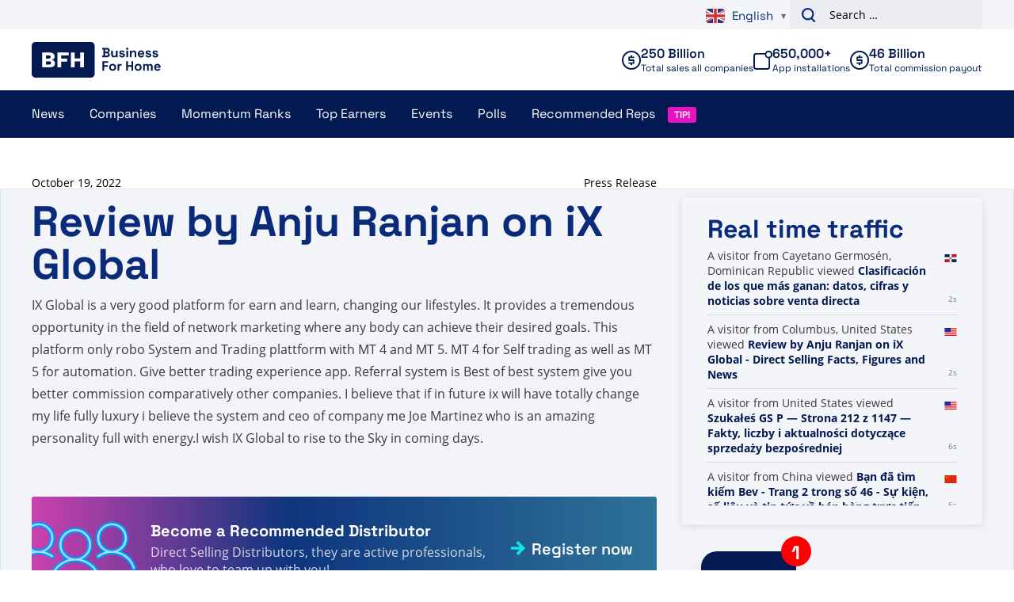

--- FILE ---
content_type: text/plain; charset=UTF-8
request_url: https://www.businessforhome.org/traffic-list/?EIO=4&transport=polling&t=Plloy8G&sid=0coYfY1gN1vAQt5UyBb7
body_size: -114
content:
42["new_visit",{"location":{"city":"Columbus","country":"United States","iso":"US"},"page":{"title":"Review by Anju Ranjan on iX Global - Direct Selling Facts, Figures and News","url":"https://www.businessforhome.org/review/review-by-anju-ranjan-on-ix-global/","id":"174883"},"time":1769254666}]

--- FILE ---
content_type: text/plain; charset=UTF-8
request_url: https://www.businessforhome.org/traffic-list/?EIO=4&transport=polling&t=Plloy40
body_size: -194
content:
0{"sid":"0coYfY1gN1vAQt5UyBb7","upgrades":["websocket"],"pingInterval":25000,"pingTimeout":5000}

--- FILE ---
content_type: text/plain; charset=UTF-8
request_url: https://www.businessforhome.org/traffic-list/?EIO=4&transport=polling&t=Plloy6H&sid=0coYfY1gN1vAQt5UyBb7
body_size: 567
content:
40{"sid":"T8CUfkyRIyszER1TyBb8"}42["data_init",{"servertime":1769254666,"visitors":[{"location":{"country":"United States","iso":"US"},"page":{"title":"Szukałeś GS P — Strona 212 z 1147 — Fakty, liczby i aktualności dotyczące sprzedaży bezpośredniej","url":"https://pl.businessforhome.org/?s=GS%20P&paged=212&post_type=post","id":"151393"},"time":1769254662},{"location":{"country":"China","iso":"CN"},"page":{"title":"Bạn đã tìm kiếm Bev - Trang 2 trong số 46 - Sự kiện, số liệu và tin tức về bán hàng trực tiếp","url":"https://vi.businessforhome.org/?s=Bev&paged=2&post_type=post","id":"208441"},"time":1769254662},{"location":{"country":"China","iso":"CN"},"page":{"title":"Bạn đã tìm kiếm International Markets Live Inc - Sự kiện, số liệu và tin tức về bán hàng trực tiếp","url":"https://vi.businessforhome.org/?s=International%20Markets%20Live%20Inc&post_type=post","id":"207484"},"time":1769254662},{"location":{"country":"China","iso":"CN"},"page":{"title":"U heeft gezocht naar Mijn - Pagina 262 van 403 - Feiten, cijfers en nieuws over directe verkoop","url":"https://nl.businessforhome.org/?paged=262&s=My&post_type=post","id":"46529"},"time":1769254661},{"location":{"country":"China","iso":"CN"},"page":{"title":"Bạn đã tìm kiếm Tốt hơn - Trang 98 trong số 228 - Sự kiện, số liệu và tin tức về bán hàng trực tiếp","url":"https://vi.businessforhome.org/?s=Better&paged=98","id":"143318"},"time":1769254660},{"location":{"country":"China","iso":"CN"},"page":{"title":"Bạn đã tìm kiếm Go life - Trang 104 trên 472 - Sự kiện, số liệu và tin tức bán hàng trực tiếp","url":"https://vi.businessforhome.org/?paged=104&s=Go+life&post_type=post","id":"42431"},"time":1769254658},{"location":{"country":"China","iso":"CN"},"page":{"title":"Szukałeś: Jest globalny — Strona 341 z 511 — Fakty, liczby i aktualności dotyczące sprzedaży bezpośredniej","url":"https://pl.businessforhome.org/?s=Is%20global%20&paged=341&post_type=post","id":"45573"},"time":1769254657},{"location":{"country":"China","iso":"CN"},"page":{"title":"Bạn đã tìm kiếm west - Trang 35/699 - Sự kiện, số liệu và tin tức về bán hàng trực tiếp","url":"https://vi.businessforhome.org/?paged=35&s=west&post_type=post","id":"143686"},"time":1769254656},{"location":{"country":"China","iso":"CN"},"page":{"title":"Wyszukano Sc+tech - Strona 16 z 242 - Fakty, liczby i wiadomości o sprzedaży bezpośredniej","url":"https://pl.businessforhome.org/?paged=16&post_type=post&s=Sc%2Btech","id":"57321"},"time":1769254655},{"location":{"country":"United States","iso":"US"},"page":{"title":"Sie haben nach Young gesucht – Seite 107 von 150 – Fakten, Zahlen und Neuigkeiten zum Direktvertrieb","url":"https://de.businessforhome.org/?s=Young+&paged=107","id":"44771"},"time":1769254655}]}]

--- FILE ---
content_type: text/plain; charset=UTF-8
request_url: https://www.businessforhome.org/traffic-list/?EIO=4&transport=polling&t=PlloyC2&sid=0coYfY1gN1vAQt5UyBb7
body_size: -94
content:
42["new_visit",{"location":{"city":"Cayetano Germosén","country":"Dominican Republic","iso":"DO"},"page":{"title":"Clasificación de los que más ganan: datos, cifras y noticias sobre venta directa","url":"https://es.businessforhome.org/mlm-500-top-earners/?company_name=ix-global","id":"215"},"time":1769254666}]